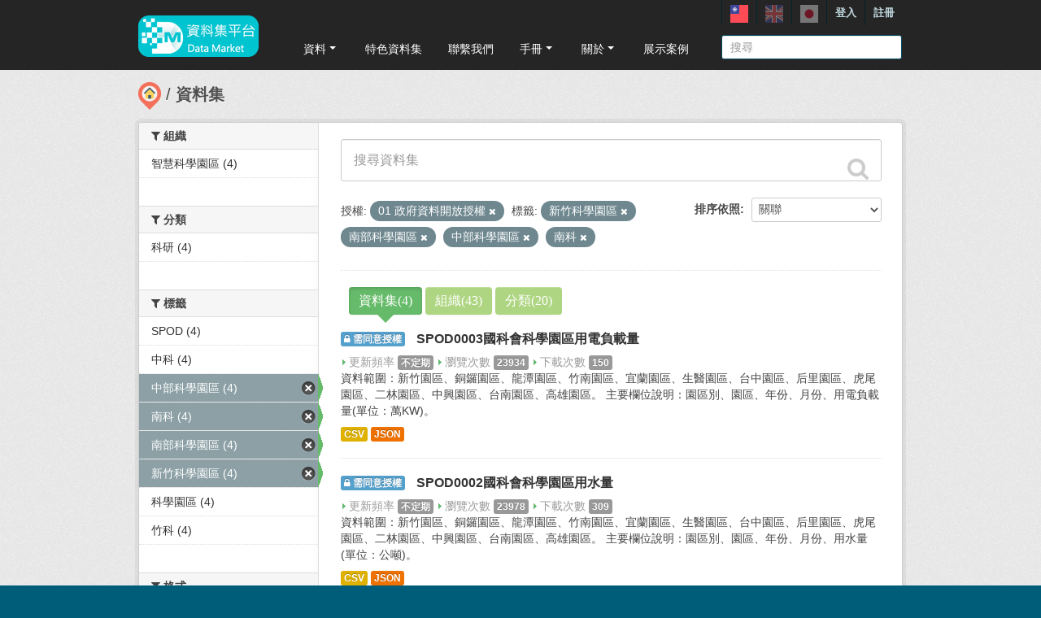

--- FILE ---
content_type: text/html; charset=utf-8
request_url: https://scidm.nchc.org.tw/dataset?tags=%E6%96%B0%E7%AB%B9%E7%A7%91%E5%AD%B8%E5%9C%92%E5%8D%80&license_id=OGL-TW-1.0&tags=%E5%8D%97%E9%83%A8%E7%A7%91%E5%AD%B8%E5%9C%92%E5%8D%80&tags=%E4%B8%AD%E9%83%A8%E7%A7%91%E5%AD%B8%E5%9C%92%E5%8D%80&tags=%E5%8D%97%E7%A7%91
body_size: 8899
content:
<!DOCTYPE html>
<!--[if IE 7]> <html lang="zh_TW" class="ie ie7"> <![endif]-->
<!--[if IE 8]> <html lang="zh_TW" class="ie ie8"> <![endif]-->
<!--[if IE 9]> <html lang="zh_TW" class="ie9"> <![endif]-->
<!--[if gt IE 8]><!--> <html lang="zh_TW"> <!--<![endif]-->
  <head>
    <!--[if lte ie 8]><script type="text/javascript" src="/fanstatic/vendor/:version:2025-09-25T18:11:20.38/html5.min.js"></script><![endif]-->
<link rel="stylesheet" type="text/css" href="/fanstatic/vendor/:version:2025-09-25T18:11:20.38/select2/select2.css" />
<link rel="stylesheet" type="text/css" href="/fanstatic/css/:version:2025-09-25T18:11:10.53/main.min.css" />
<link rel="stylesheet" type="text/css" href="/fanstatic/vendor/:version:2025-09-25T18:11:20.38/font-awesome/css/font-awesome.min.css" />
<link rel="stylesheet" type="text/css" href="/fanstatic/ckanext-harvest/:version:2025-07-03T15:19:12.32/styles/harvest.css" />
<link rel="stylesheet" type="text/css" href="/fanstatic/pages/:version:2019-12-06T21:21:29.29/:bundle:css/medium-editor.css;css/bootstrap.css" />
<link rel="stylesheet" type="text/css" href="/fanstatic/privatedatasets/:version:2024-01-19T10:36:57.78/custom.css" />
<link rel="stylesheet" type="text/css" href="/fanstatic/rating_css/:version:2020-06-03T18:34:17.72/rating.css" />


    <!-- Global site tag (gtag.js) - Google Analytics -->
    <script async src="https://www.googletagmanager.com/gtag/js?id=UA-143517478-1"></script>
    <script>
      window.dataLayer = window.dataLayer || [];
      function gtag(){dataLayer.push(arguments);}
      gtag('js', new Date());

      gtag('config', 'UA-143517478-1');

      // i18n for javascript
      var chart_title = "各分類資料集數量";
      var series_name = "資料集數量";

      var description_null = "說明不得為空";
      var review_success = "審核成功";
      var submit_success = "送出成功";
      var greater_than_zero = "點數應為大於0之整數";
      var name_null = "名稱不得為空";
      var content_null = "內容不得為空";
      var enter_int = "請輸入正整數"

      var buyDesc = "購買: ";
      var earnDesc = "賺取: ";
      var dataset = "資料集";
      var Adjust = "系統管理者調整點數";
      var Apply = "申請點數" + "通過";
      var NotApply = "申請點數" + "不通過";

      var Regular = "定期更新";
      var Irregular = "不定期更新";
      var Payable = "需付費";
      var Private = "需申請審核";
      var NeedAgree = "需同意授權";
    </script>

    <meta charset="utf-8" />
      <meta name="generator" content="ckan 2.7.6" />
      <meta name="viewport" content="width=device-width, initial-scale=1.0">
    <title>資料集 - 國網中心資料集平台</title>

    
    
    <link rel="shortcut icon" href="/base/images/most.ico" />
    

    <!--[if IE]>
    <script src="/classList.min.js"></script>
    <![endif]-->

    
    
    
    

    
      
    

    
    



    
      
      
    
    

    <link rel="stylesheet" href="/base/css/GIS_extend.css" />

  </head>

  
  <body data-site-root="https://scidm.nchc.org.tw/" data-locale-root="https://scidm.nchc.org.tw/" >

    
    <div class="hide"><a href="#content">跳至內容</a></div>
  

  
    

  <header class="account-masthead">
    <div class="container container-top">
      
        
          <nav class="account not-authed">
            <ul class="unstyled">
              
              
              <li class="login"><a href="/user/login_by_sso">登入</a></li>
              
                <li class="register"><a href="/user/register">註冊</a></li>
              
              
            </ul>
          </nav>
        
        
        <div class="account">
          <style>
            .lang-header > a > img{
              width: 22px;
              height: 22px;
              opacity: 0.4;
            }
            .lang-header >.active > img{
              opacity: 1;
            }
          </style>
          <ul class="unstyled">
            
            <li class="lang-header">
              <a href="/zh_TW/dataset?tags=%E6%96%B0%E7%AB%B9%E7%A7%91%E5%AD%B8%E5%9C%92%E5%8D%80&amp;license_id=OGL-TW-1.0&amp;tags=%E5%8D%97%E9%83%A8%E7%A7%91%E5%AD%B8%E5%9C%92%E5%8D%80&amp;tags=%E4%B8%AD%E9%83%A8%E7%A7%91%E5%AD%B8%E5%9C%92%E5%8D%80&amp;tags=%E5%8D%97%E7%A7%91" 
              class="active">
                <img src="/nchc/images/lang/zh_TW.svg" alt=""/>
              </a>
            </li>
            <li class="lang-header">
              <a href="/en/dataset?tags=%E6%96%B0%E7%AB%B9%E7%A7%91%E5%AD%B8%E5%9C%92%E5%8D%80&amp;license_id=OGL-TW-1.0&amp;tags=%E5%8D%97%E9%83%A8%E7%A7%91%E5%AD%B8%E5%9C%92%E5%8D%80&amp;tags=%E4%B8%AD%E9%83%A8%E7%A7%91%E5%AD%B8%E5%9C%92%E5%8D%80&amp;tags=%E5%8D%97%E7%A7%91" 
              >
                <img src="/nchc/images/lang/en.svg" alt=""/>
              </a>
            </li>
            <li class="lang-header">
              <a href="/ja/dataset?tags=%E6%96%B0%E7%AB%B9%E7%A7%91%E5%AD%B8%E5%9C%92%E5%8D%80&amp;license_id=OGL-TW-1.0&amp;tags=%E5%8D%97%E9%83%A8%E7%A7%91%E5%AD%B8%E5%9C%92%E5%8D%80&amp;tags=%E4%B8%AD%E9%83%A8%E7%A7%91%E5%AD%B8%E5%9C%92%E5%8D%80&amp;tags=%E5%8D%97%E7%A7%91" 
              >
                <img src="/nchc/images/lang/ja.svg" alt=""/>
              </a>
            </li>
          </ul>
        </div>
      
    </div>
  </header>

<header class="navbar navbar-static-top masthead">
  
    
  
  <div class="container container-maimenu">
    <button data-target=".nav-collapse" data-toggle="collapse" class="btn btn-navbar" type="button">
      <span class="fa-bar"></span>
      <span class="fa-bar"></span>
      <span class="fa-bar"></span>
    </button>
    
    <hgroup class="header-image pull-left">

      
        
          <a class="logo" href="/"><img style="margin-top: -12px;" src="/uploads/admin/2023-08-02-011347.0089962020-01-21-022635.341909logo.s.png" alt="國網中心資料集平台" title="國網中心資料集平台" /></a>
        
      

    </hgroup>

    <div class="nav-collapse collapse">
      
        <nav class="section navigation">
          <ul class="nav nav-pills">
            
              
                
                
                  <li class="dropdown">
                    <a class="dropdown-toggle" href="#" data-toggle="dropdown">
                      資料<span class="gs_caret"></span>
                    </a>
                    <ul class="dropdown-menu">
                      
                        
                          <li><a class="dropdown-item" href="/zh_TW/dataset">資料集</a></li>
                        
                      
                        
                          <li><a class="dropdown-item" href="/zh_TW/organization">組織</a></li>
                        
                      
                        
                          <li><a class="dropdown-item" href="/zh_TW/group">群組</a></li>
                        
                      
                    </ul>
                  </li>
                
              
                
                
                  
                    <li>
                      <a href="/zh_TW/group?group_class=prj">特色資料集</a>
                    </li>
                  
                
              
                
                
                  
                    <li>
                      <a href="/zh_TW/user_contact">聯繫我們</a>
                    </li>
                  
                
              
                
                
                  <li class="dropdown">
                    <a class="dropdown-toggle" href="#" data-toggle="dropdown">
                      手冊<span class="gs_caret"></span>
                    </a>
                    <ul class="dropdown-menu">
                      
                        
                          <li><a class="dropdown-item" href="/zh_TW/pages/gb-001">宣告</a></li>
                        
                      
                        
                          <li><a class="dropdown-item" href="/zh_TW/pages/pg002">使用手冊</a></li>
                        
                      
                        
                          <li><a class="dropdown-item" href="/zh_TW/pages/ds-upload-download">批次上傳下載程式</a></li>
                        
                      
                    </ul>
                  </li>
                
              
                
                
                  <li class="dropdown">
                    <a class="dropdown-toggle" href="#" data-toggle="dropdown">
                      關於<span class="gs_caret"></span>
                    </a>
                    <ul class="dropdown-menu">
                      
                        
                          <li><a class="dropdown-item" href="/zh_TW/pages/nchc-acknowledge">Acknowledge</a></li>
                        
                      
                        
                          <li><a class="dropdown-item" href="/zh_TW/about">關於</a></li>
                        
                      
                    </ul>
                  </li>
                
              
                
                
                  
                    <li>
                      <a href="/zh_TW/showcase">展示案例</a>
                    </li>
                  
                
              
            
          </ul>
        </nav>
        <style>
          .gs_caret {
              display: inline-block;
              margin-left: 0.255em;
              vertical-align: 0.255em;
              content: '';
              border-top: 0.3em solid;
              border-right: 0.3em solid transparent;
              border-bottom: 0;
              border-left: 0.3em solid transparent;
           }
          .dropdown-toggle:after {
              display: inline-block;
              content: '';
          }
          .navbar .nav > li > .dropdown-menu:before {
              border-bottom: none;
          }
          .navbar .nav > li > .dropdown-menu:after {
              border-bottom: none;
          }
        </style>
      

      
        <form class="section site-search simple-input" action="/dataset" method="get">
          <div class="field">
            <label for="field-sitewide-search">搜尋資料集</label>
            <input id="field-sitewide-search" type="text" name="q" placeholder="搜尋" />
            <button class="btn-search" type="submit"><i class="icon-search"></i></button>
          </div>
        </form>
      

    </div>
  </div>
</header>

  
    <div role="main">
      <div id="content" class="container">
        
          
            <div class="flash-messages">
              
                
              
            </div>
          

          
            <div class="toolbar">
              
                
                  <ol class="breadcrumb">
                    
<li class="home"><a href="/"><img src="/base/images/scidm-breadcrumb.png" alt="圖片說明"><span> 首頁</span></a></li>
                    
  <li class="active"><a href="/dataset">資料集</a></li>

                  </ol>
                
              
            </div>
          

          <div class="row wrapper">

            
            
            

            
              <div class="primary span9">
                
                
                  <article class="module">
                    
                    <div class="module-content">
                      
                      
  
    
    
    







<form id="dataset-search-form" class="search-form" method="get" data-module="select-switch">

  
    <div class="search-input control-group search-giant">
      <input type="text" class="search" name="q" value="" autocomplete="off" placeholder="搜尋資料集">
      
      <button type="submit" value="search">
        <i class="fa fa-search"></i>
        <span>確定</span>
      </button>
      
    </div>
  

  
    <span>
  
  

  
    
      
  <input type="hidden" name="tags" value="新竹科學園區" />

    
  
    
      
  <input type="hidden" name="license_id" value="OGL-TW-1.0" />

    
  
    
      
  <input type="hidden" name="tags" value="南部科學園區" />

    
  
    
      
  <input type="hidden" name="tags" value="中部科學園區" />

    
  
    
      
  <input type="hidden" name="tags" value="南科" />

    
  
</span>
  
  <div id="sorting">
    
      
        <div class="form-select control-group control-order-by">
          <label for="field-order-by">排序依照</label>
          <select id="field-order-by" name="sort">
            
              
                <option value="score desc, metadata_modified desc" selected="selected">關聯</option>
              
            
              
                <option value="title_string asc">根據名稱遞增排序</option>
              
            
              
                <option value="title_string desc">根據名稱遞減排序</option>
              
            
              
                <option value="metadata_modified desc">最後修改</option>
              
            
              
            
              
                <option value="hot_view desc">熱門瀏覽</option>
              
            
              
                <option value="hot_download desc">熱門下載</option>
              
            
          </select>
          
          <button class="btn js-hide" type="submit">前往</button>
          
        </div>
      
    
  </div>
  
    
      
    
  

  
    
      <p class="filter-list">
        
          
          <span class="facet">授權:</span>
          
            <span class="filtered pill">01 政府資料開放授權
              <a href="/dataset?tags=%E6%96%B0%E7%AB%B9%E7%A7%91%E5%AD%B8%E5%9C%92%E5%8D%80&amp;tags=%E5%8D%97%E9%83%A8%E7%A7%91%E5%AD%B8%E5%9C%92%E5%8D%80&amp;tags=%E4%B8%AD%E9%83%A8%E7%A7%91%E5%AD%B8%E5%9C%92%E5%8D%80&amp;tags=%E5%8D%97%E7%A7%91" class="remove" title="移除"><i class="fa fa-times"></i></a>
            </span>
          
        
          
          <span class="facet">標籤:</span>
          
            <span class="filtered pill">新竹科學園區
              <a href="/dataset?license_id=OGL-TW-1.0&amp;tags=%E5%8D%97%E9%83%A8%E7%A7%91%E5%AD%B8%E5%9C%92%E5%8D%80&amp;tags=%E4%B8%AD%E9%83%A8%E7%A7%91%E5%AD%B8%E5%9C%92%E5%8D%80&amp;tags=%E5%8D%97%E7%A7%91" class="remove" title="移除"><i class="fa fa-times"></i></a>
            </span>
          
            <span class="filtered pill">南部科學園區
              <a href="/dataset?tags=%E6%96%B0%E7%AB%B9%E7%A7%91%E5%AD%B8%E5%9C%92%E5%8D%80&amp;license_id=OGL-TW-1.0&amp;tags=%E4%B8%AD%E9%83%A8%E7%A7%91%E5%AD%B8%E5%9C%92%E5%8D%80&amp;tags=%E5%8D%97%E7%A7%91" class="remove" title="移除"><i class="fa fa-times"></i></a>
            </span>
          
            <span class="filtered pill">中部科學園區
              <a href="/dataset?tags=%E6%96%B0%E7%AB%B9%E7%A7%91%E5%AD%B8%E5%9C%92%E5%8D%80&amp;license_id=OGL-TW-1.0&amp;tags=%E5%8D%97%E9%83%A8%E7%A7%91%E5%AD%B8%E5%9C%92%E5%8D%80&amp;tags=%E5%8D%97%E7%A7%91" class="remove" title="移除"><i class="fa fa-times"></i></a>
            </span>
          
            <span class="filtered pill">南科
              <a href="/dataset?tags=%E6%96%B0%E7%AB%B9%E7%A7%91%E5%AD%B8%E5%9C%92%E5%8D%80&amp;license_id=OGL-TW-1.0&amp;tags=%E5%8D%97%E9%83%A8%E7%A7%91%E5%AD%B8%E5%9C%92%E5%8D%80&amp;tags=%E4%B8%AD%E9%83%A8%E7%A7%91%E5%AD%B8%E5%9C%92%E5%8D%80" class="remove" title="移除"><i class="fa fa-times"></i></a>
            </span>
          
        
      </p>
      <a class="show-filters btn">篩選結果</a>
    
  

</form>




  
  
  
    <div class="module-content">
      <div class="controls controls-row">
        
        <button class="btn btn-default btn-chartTab summary-type active"
                type="button" data-type="pkg_list" onclick="show_pkg_list()">資料集(4)</button>
        <button class="btn btn-default btn-chartTab summary-type "
                type="button" data-type="org_list" onclick="show_org_list();">組織(43)</button>
        <button class="btn btn-default btn-chartTab summary-type "
                type="button" data-type="group_list" onclick="show_group_list();">分類(20)</button>
        <input type="hidden" name="summary-type" id="summary-type" value="pkg_list">
      </div>
    </div>
    <div id="pkg_list">
      

  
    <ul class="dataset-list unstyled">
    	
	      
	        










  <li class="dataset-item">
    
      <div class="dataset-content">
        
  
          <h3 class="dataset-heading">
            
  
    
      <span class="dataset-private label label-acquired">
          <i class="fa fa-lock"></i>
          需同意授權
      </span>
    
  
  

            
              <a href="/dataset/nstc_science_parks_electricity">SPOD0003國科會科學園區用電負載量</a>
            
            
              
              
            
          </h3>
        

  

  <span class="paidTxt">更新頻率</span>
  <span class="label label-Green" title="">不定期</span>

  

        
          <span class="paidTxt">瀏覽次數</span>
          <span class="label">23934</span>

          <span class="paidTxt">下載次數</span>
          <span class="label">150</span>

          
        
        
          
            <div class="dataset-text">資料範圍：新竹園區、銅鑼園區、龍潭園區、竹南園區、宜蘭園區、生醫園區、台中園區、后里園區、虎尾園區、二林園區、中興園區、台南園區、高雄園區。
主要欄位說明：園區別、園區、年份、月份、用電負載量(單位：萬KW)。</div>
          
        
      </div>
      
        
          
            <ul class="dataset-resources unstyled">
              
                
                <li>
                  <a href="/dataset/nstc_science_parks_electricity" class="label" data-format="csv">CSV</a>
                </li>
                
                <li>
                  <a href="/dataset/nstc_science_parks_electricity" class="label" data-format="json">JSON</a>
                </li>
                
              
            </ul>
          
        
      
    
  </li>

	      
	        










  <li class="dataset-item">
    
      <div class="dataset-content">
        
  
          <h3 class="dataset-heading">
            
  
    
      <span class="dataset-private label label-acquired">
          <i class="fa fa-lock"></i>
          需同意授權
      </span>
    
  
  

            
              <a href="/dataset/nstc_science-parks_water_consumption">SPOD0002國科會科學園區用水量</a>
            
            
              
              
            
          </h3>
        

  

  <span class="paidTxt">更新頻率</span>
  <span class="label label-Green" title="">不定期</span>

  

        
          <span class="paidTxt">瀏覽次數</span>
          <span class="label">23978</span>

          <span class="paidTxt">下載次數</span>
          <span class="label">309</span>

          
        
        
          
            <div class="dataset-text">資料範圍：新竹園區、銅鑼園區、龍潭園區、竹南園區、宜蘭園區、生醫園區、台中園區、后里園區、虎尾園區、二林園區、中興園區、台南園區、高雄園區。
主要欄位說明：園區別、園區、年份、月份、用水量(單位：公噸)。</div>
          
        
      </div>
      
        
          
            <ul class="dataset-resources unstyled">
              
                
                <li>
                  <a href="/dataset/nstc_science-parks_water_consumption" class="label" data-format="csv">CSV</a>
                </li>
                
                <li>
                  <a href="/dataset/nstc_science-parks_water_consumption" class="label" data-format="json">JSON</a>
                </li>
                
              
            </ul>
          
        
      
    
  </li>

	      
	        










  <li class="dataset-item">
    
      <div class="dataset-content">
        
  
          <h3 class="dataset-heading">
            
  
    
      <span class="dataset-private label label-acquired">
          <i class="fa fa-lock"></i>
          需同意授權
      </span>
    
  
  

            
              <a href="/dataset/most_science-parks_water-storage-capacity">SPOD0001國科會科學園區水庫蓄水量</a>
            
            
              
              
            
          </h3>
        

  

  <span class="paidTxt">更新頻率</span>
  <span class="label label-Green" title="">不定期</span>

  

        
          <span class="paidTxt">瀏覽次數</span>
          <span class="label">23486</span>

          <span class="paidTxt">下載次數</span>
          <span class="label">167</span>

          
        
        
          
            <div class="dataset-text">資料範圍：新竹園區、銅鑼園區、龍潭園區、竹南園區、宜蘭園區、生醫園區、台中園區、后里園區、虎尾園區、二林園區、中興園區、台南園區、高雄園區。
主要欄位說明：園區別、水庫名稱、年份、月份、水庫滿水量(單位：萬噸)、有效蓄水量(單位：萬噸)、蓄水量百分比。</div>
          
        
      </div>
      
        
          
            <ul class="dataset-resources unstyled">
              
                
                <li>
                  <a href="/dataset/most_science-parks_water-storage-capacity" class="label" data-format="csv">CSV</a>
                </li>
                
                <li>
                  <a href="/dataset/most_science-parks_water-storage-capacity" class="label" data-format="json">JSON</a>
                </li>
                
              
            </ul>
          
        
      
    
  </li>

	      
	        










  <li class="dataset-item">
    
      <div class="dataset-content">
        
  
          <h3 class="dataset-heading">
            
  
    
      <span class="dataset-private label label-acquired">
          <i class="fa fa-lock"></i>
          需同意授權
      </span>
    
  
  

            
              <a href="/dataset/nstc_science-parks_sewage-treatment-capacity">SPOD0004國科會科學園區污水處理量</a>
            
            
              
              
            
          </h3>
        

  

  <span class="paidTxt">更新頻率</span>
  <span class="label label-Green" title="">不定期</span>

  

        
          <span class="paidTxt">瀏覽次數</span>
          <span class="label">22978</span>

          <span class="paidTxt">下載次數</span>
          <span class="label">122</span>

          
        
        
          
            <div class="dataset-text">資料範圍：新竹園區、銅鑼園區、龍潭園區、竹南園區、宜蘭園區、生醫園區、台中園區、后里園區、虎尾園區、二林園區、中興園區、台南園區、高雄園區。
主要欄位說明：園區別、園區、年份、月份、污水處理量(單位：公噸)。</div>
          
        
      </div>
      
        
          
            <ul class="dataset-resources unstyled">
              
                
                <li>
                  <a href="/dataset/nstc_science-parks_sewage-treatment-capacity" class="label" data-format="csv">CSV</a>
                </li>
                
                <li>
                  <a href="/dataset/nstc_science-parks_sewage-treatment-capacity" class="label" data-format="json">JSON</a>
                </li>
                
              
            </ul>
          
        
      
    
  </li>

	      
	    
    </ul>
  

      
    </div>
    <ul id="org_list" class="dataset-list unstyled" hidden>
      
        <li class="dataset-item">
          <div class="dataset-content">
            <h3 class="dataset-heading">
              <a href="/organization/floss-community-auto-public">FLOSS 與開放社群</a>
            </h3>
          </div>
        </li>
      
        <li class="dataset-item">
          <div class="dataset-content">
            <h3 class="dataset-heading">
              <a href="/organization/nchc-scientific_info">NCHC - SCI INFO</a>
            </h3>
          </div>
        </li>
      
        <li class="dataset-item">
          <div class="dataset-content">
            <h3 class="dataset-heading">
              <a href="/organization/nchc-clean-data">NCHC-國網洞見（整合開放資料）</a>
            </h3>
          </div>
        </li>
      
        <li class="dataset-item">
          <div class="dataset-content">
            <h3 class="dataset-heading">
              <a href="/organization/nchc-sciexplore">NCHC-探究競賽</a>
            </h3>
          </div>
        </li>
      
        <li class="dataset-item">
          <div class="dataset-content">
            <h3 class="dataset-heading">
              <a href="/organization/nchc-intelligent-inspection">NCHC-智慧檢測</a>
            </h3>
          </div>
        </li>
      
        <li class="dataset-item">
          <div class="dataset-content">
            <h3 class="dataset-heading">
              <a href="/organization/nchclife">NCHC-智慧生活</a>
            </h3>
          </div>
        </li>
      
        <li class="dataset-item">
          <div class="dataset-content">
            <h3 class="dataset-heading">
              <a href="/organization/nchcbio">NCHC-智慧生醫</a>
            </h3>
          </div>
        </li>
      
        <li class="dataset-item">
          <div class="dataset-content">
            <h3 class="dataset-heading">
              <a href="/organization/nchcmanufacturing">NCHC-智慧製造</a>
            </h3>
          </div>
        </li>
      
        <li class="dataset-item">
          <div class="dataset-content">
            <h3 class="dataset-heading">
              <a href="/organization/nchcdr">NCHC-環境災防</a>
            </h3>
          </div>
        </li>
      
        <li class="dataset-item">
          <div class="dataset-content">
            <h3 class="dataset-heading">
              <a href="/organization/aidm">NCHC-資料服務專區</a>
            </h3>
          </div>
        </li>
      
        <li class="dataset-item">
          <div class="dataset-content">
            <h3 class="dataset-heading">
              <a href="/organization/nchc_restricted">NCHC研究專區</a>
            </h3>
          </div>
        </li>
      
        <li class="dataset-item">
          <div class="dataset-content">
            <h3 class="dataset-heading">
              <a href="/organization/nchc-open-data-cude">Open Data Cube</a>
            </h3>
          </div>
        </li>
      
        <li class="dataset-item">
          <div class="dataset-content">
            <h3 class="dataset-heading">
              <a href="/organization/sinicaedutw">中央研究院相關之資料集</a>
            </h3>
          </div>
        </li>
      
        <li class="dataset-item">
          <div class="dataset-content">
            <h3 class="dataset-heading">
              <a href="/organization/mi-csmu">中山醫學大學</a>
            </h3>
          </div>
        </li>
      
        <li class="dataset-item">
          <div class="dataset-content">
            <h3 class="dataset-heading">
              <a href="/organization/isal-iis-sinicatw">中研院資訊所 智慧型代理人系統實驗室</a>
            </h3>
          </div>
        </li>
      
        <li class="dataset-item">
          <div class="dataset-content">
            <h3 class="dataset-heading">
              <a href="/organization/ace-nchu">中興大學循環經濟研究學院</a>
            </h3>
          </div>
        </li>
      
        <li class="dataset-item">
          <div class="dataset-content">
            <h3 class="dataset-heading">
              <a href="/organization/aclclp_tw">中華民國計算語言學學會（ACLCLP）</a>
            </h3>
          </div>
        </li>
      
        <li class="dataset-item">
          <div class="dataset-content">
            <h3 class="dataset-heading">
              <a href="/organization/eecs-stust-edu">南臺科大電子工程學系</a>
            </h3>
          </div>
        </li>
      
        <li class="dataset-item">
          <div class="dataset-content">
            <h3 class="dataset-heading">
              <a href="/organization/bikm-im-ntu">台大資管-商業智慧與知識管理研究群</a>
            </h3>
          </div>
        </li>
      
        <li class="dataset-item">
          <div class="dataset-content">
            <h3 class="dataset-heading">
              <a href="/organization/twhmp_nchc">台灣人體微生物相團隊</a>
            </h3>
          </div>
        </li>
      
        <li class="dataset-item">
          <div class="dataset-content">
            <h3 class="dataset-heading">
              <a href="/organization/tasa">國家太空中心Taiwan Space Agency (TASA)</a>
            </h3>
          </div>
        </li>
      
        <li class="dataset-item">
          <div class="dataset-content">
            <h3 class="dataset-heading">
              <a href="/organization/ncdr-gov-tw">國家災害防救科技中心(National Science and Technology Center for Disaster Reduction, NCDR)</a>
            </h3>
          </div>
        </li>
      
        <li class="dataset-item">
          <div class="dataset-content">
            <h3 class="dataset-heading">
              <a href="/organization/nstc-upload">國科會</a>
            </h3>
          </div>
        </li>
      
        <li class="dataset-item">
          <div class="dataset-content">
            <h3 class="dataset-heading">
              <a href="/organization/nchu-open-ai-smarter-platform">國立中興大學大數據中心</a>
            </h3>
          </div>
        </li>
      
        <li class="dataset-item">
          <div class="dataset-content">
            <h3 class="dataset-heading">
              <a href="/organization/geomatics-ncku-edu-tw">國立成功大學測量及空間資訊學系(AI CUP 2022農地作物現況調查影像辨識競賽-秋季賽)</a>
            </h3>
          </div>
        </li>
      
        <li class="dataset-item">
          <div class="dataset-content">
            <h3 class="dataset-heading">
              <a href="/organization/upl_nqu_edu_tw">國立金門大學多元遙測與空間資訊研究室</a>
            </h3>
          </div>
        </li>
      
        <li class="dataset-item">
          <div class="dataset-content">
            <h3 class="dataset-heading">
              <a href="/organization/cvrc-nctu-edu-tw">國立陽明交通大學 電腦視覺研發中心</a>
            </h3>
          </div>
        </li>
      
        <li class="dataset-item">
          <div class="dataset-content">
            <h3 class="dataset-heading">
              <a href="/organization/nycu-dilab">國立陽明交通大學_資料智慧實驗室</a>
            </h3>
          </div>
        </li>
      
        <li class="dataset-item">
          <div class="dataset-content">
            <h3 class="dataset-heading">
              <a href="/organization/ncku_orchid">成功大學蘭花基因大數據團隊</a>
            </h3>
          </div>
        </li>
      
        <li class="dataset-item">
          <div class="dataset-content">
            <h3 class="dataset-heading">
              <a href="/organization/hsinchu_police">新竹市警察局 (Hsinchu City Police Bureau)</a>
            </h3>
          </div>
        </li>
      
        <li class="dataset-item">
          <div class="dataset-content">
            <h3 class="dataset-heading">
              <a href="/organization/i-scipark">智慧科學園區</a>
            </h3>
          </div>
        </li>
      
        <li class="dataset-item">
          <div class="dataset-content">
            <h3 class="dataset-heading">
              <a href="/organization/maker-wisdom-com-tw">智觀文創 Maker Wisdom</a>
            </h3>
          </div>
        </li>
      
        <li class="dataset-item">
          <div class="dataset-content">
            <h3 class="dataset-heading">
              <a href="/organization/civiliot">民生公共物聯網</a>
            </h3>
          </div>
        </li>
      
        <li class="dataset-item">
          <div class="dataset-content">
            <h3 class="dataset-heading">
              <a href="/organization/ntou-ai">氣候變遷下海洋探測與生態調查技術開發與應用</a>
            </h3>
          </div>
        </li>
      
        <li class="dataset-item">
          <div class="dataset-content">
            <h3 class="dataset-heading">
              <a href="/organization/nstc-ai-for-climate-change_2022">湍-中央 NSTC-AI (for Climate Change)</a>
            </h3>
          </div>
        </li>
      
        <li class="dataset-item">
          <div class="dataset-content">
            <h3 class="dataset-heading">
              <a href="/organization/narl-stpi">科技政策研究與資訊中心</a>
            </h3>
          </div>
        </li>
      
        <li class="dataset-item">
          <div class="dataset-content">
            <h3 class="dataset-heading">
              <a href="/organization/ntu_airobo">臺大人工智慧與機器人研究中心</a>
            </h3>
          </div>
        </li>
      
        <li class="dataset-item">
          <div class="dataset-content">
            <h3 class="dataset-heading">
              <a href="/organization/taiwancarlab-narlabs">臺灣智駕測試實驗室 </a>
            </h3>
          </div>
        </li>
      
        <li class="dataset-item">
          <div class="dataset-content">
            <h3 class="dataset-heading">
              <a href="/organization/cdc-mohw-gov-tw">衛生福利部疾病管制署</a>
            </h3>
          </div>
        </li>
      
        <li class="dataset-item">
          <div class="dataset-content">
            <h3 class="dataset-heading">
              <a href="/organization/datamarket">資料平台計劃專區</a>
            </h3>
          </div>
        </li>
      
        <li class="dataset-item">
          <div class="dataset-content">
            <h3 class="dataset-heading">
              <a href="/organization/information-security-open-data">資訊安全開放資料平台</a>
            </h3>
          </div>
        </li>
      
        <li class="dataset-item">
          <div class="dataset-content">
            <h3 class="dataset-heading">
              <a href="/organization/fcu">逢甲大學地理資訊系統研究中心</a>
            </h3>
          </div>
        </li>
      
        <li class="dataset-item">
          <div class="dataset-content">
            <h3 class="dataset-heading">
              <a href="/organization/open-ai-pathology">開放式人工智慧病理小組</a>
            </h3>
          </div>
        </li>
      
    </ul>
    <ul id="group_list" class="dataset-list unstyled" hidden>
      
        <li class="dataset-item">
          <div class="dataset-content">
            <h3 class="dataset-heading">
              <a href="/group/2022-ai-cup">2022 AI-CUP 秋季賽</a>
            </h3>
          </div>
        </li>
      
        <li class="dataset-item">
          <div class="dataset-content">
            <h3 class="dataset-heading">
              <a href="/group/proj-ai-market">AI-Market Project</a>
            </h3>
          </div>
        </li>
      
        <li class="dataset-item">
          <div class="dataset-content">
            <h3 class="dataset-heading">
              <a href="/group/tcar-cargo">CARGo智駕運行資料集</a>
            </h3>
          </div>
        </li>
      
        <li class="dataset-item">
          <div class="dataset-content">
            <h3 class="dataset-heading">
              <a href="/group/sp-covid-19">COVID-19(新冠疫情特區)</a>
            </h3>
          </div>
        </li>
      
        <li class="dataset-item">
          <div class="dataset-content">
            <h3 class="dataset-heading">
              <a href="/group/traffic">交通</a>
            </h3>
          </div>
        </li>
      
        <li class="dataset-item">
          <div class="dataset-content">
            <h3 class="dataset-heading">
              <a href="/group/proj_twhmp">台灣人體微生物相</a>
            </h3>
          </div>
        </li>
      
        <li class="dataset-item">
          <div class="dataset-content">
            <h3 class="dataset-heading">
              <a href="/group/sp-satellite-image">國土航衛影像</a>
            </h3>
          </div>
        </li>
      
        <li class="dataset-item">
          <div class="dataset-content">
            <h3 class="dataset-heading">
              <a href="/group/nstc-ai-project-2022">國科會 AI 主題研究計畫</a>
            </h3>
          </div>
        </li>
      
        <li class="dataset-item">
          <div class="dataset-content">
            <h3 class="dataset-heading">
              <a href="/group/sp-environment">大氣環科與科技災防</a>
            </h3>
          </div>
        </li>
      
        <li class="dataset-item">
          <div class="dataset-content">
            <h3 class="dataset-heading">
              <a href="/group/sp-mnist">手寫與影像辨識</a>
            </h3>
          </div>
        </li>
      
        <li class="dataset-item">
          <div class="dataset-content">
            <h3 class="dataset-heading">
              <a href="/group/publicinformation">政府治理</a>
            </h3>
          </div>
        </li>
      
        <li class="dataset-item">
          <div class="dataset-content">
            <h3 class="dataset-heading">
              <a href="/group/pwa_wae">氣象分析/天氣自動化工程</a>
            </h3>
          </div>
        </li>
      
        <li class="dataset-item">
          <div class="dataset-content">
            <h3 class="dataset-heading">
              <a href="/group/environment">環境</a>
            </h3>
          </div>
        </li>
      
        <li class="dataset-item">
          <div class="dataset-content">
            <h3 class="dataset-heading">
              <a href="/group/life">生活</a>
            </h3>
          </div>
        </li>
      
        <li class="dataset-item">
          <div class="dataset-content">
            <h3 class="dataset-heading">
              <a href="/group/research">科研</a>
            </h3>
          </div>
        </li>
      
        <li class="dataset-item">
          <div class="dataset-content">
            <h3 class="dataset-heading">
              <a href="/group/sp-audio">語辭語音語料</a>
            </h3>
          </div>
        </li>
      
        <li class="dataset-item">
          <div class="dataset-content">
            <h3 class="dataset-heading">
              <a href="/group/voice">語音</a>
            </h3>
          </div>
        </li>
      
        <li class="dataset-item">
          <div class="dataset-content">
            <h3 class="dataset-heading">
              <a href="/group/information-security">資訊安全</a>
            </h3>
          </div>
        </li>
      
        <li class="dataset-item">
          <div class="dataset-content">
            <h3 class="dataset-heading">
              <a href="/group/medical">醫療</a>
            </h3>
          </div>
        </li>
      
        <li class="dataset-item">
          <div class="dataset-content">
            <h3 class="dataset-heading">
              <a href="/group/sp-medical">醫療影像</a>
            </h3>
          </div>
        </li>
      
    </ul>
  

  
  <section class="module">
    <div class="module-content">
      
      <small>
        
        
        
          您也可以使用<a href="/showcases?ver=%2F3">API (應用程式介面)</a> (see <a href="http://docs.ckan.org/en/2.7/api/">API 文件</a>)註冊。
      </small>
      
    </div>
  </section>
  

                    </div>
                  </article>
                
              </div>
            

            
              <aside class="secondary span3">
                
                
<div class="filters">
  <div>
    
      

  
  
    
      
      
        <section class="module module-narrow module-shallow">
          
            <h2 class="module-heading">
              <i class="fa fa-medium fa-filter"></i>
              
              組織
            </h2>
          
          
            
            
              <nav>
                <ul class="unstyled nav nav-simple nav-facet">
                  
                    
                    
                    
                    
                      <li class="nav-item">
                        <a href="/dataset?tags=%E4%B8%AD%E9%83%A8%E7%A7%91%E5%AD%B8%E5%9C%92%E5%8D%80&amp;organization=i-scipark&amp;tags=%E6%96%B0%E7%AB%B9%E7%A7%91%E5%AD%B8%E5%9C%92%E5%8D%80&amp;license_id=OGL-TW-1.0&amp;tags=%E5%8D%97%E7%A7%91&amp;tags=%E5%8D%97%E9%83%A8%E7%A7%91%E5%AD%B8%E5%9C%92%E5%8D%80" title="">
                          <span>智慧科學園區 (4)</span>
                        </a>
                      </li>
                  
                </ul>
              </nav>

              <p class="module-footer">
                
                  
                
              </p>
            
            
          
        </section>
      
    
  

    
      

  
  
    
      
      
        <section class="module module-narrow module-shallow">
          
            <h2 class="module-heading">
              <i class="fa fa-medium fa-filter"></i>
              
              分類
            </h2>
          
          
            
            
              <nav>
                <ul class="unstyled nav nav-simple nav-facet">
                  
                    
                    
                    
                    
                      <li class="nav-item">
                        <a href="/dataset?tags=%E4%B8%AD%E9%83%A8%E7%A7%91%E5%AD%B8%E5%9C%92%E5%8D%80&amp;groups=research&amp;tags=%E6%96%B0%E7%AB%B9%E7%A7%91%E5%AD%B8%E5%9C%92%E5%8D%80&amp;license_id=OGL-TW-1.0&amp;tags=%E5%8D%97%E7%A7%91&amp;tags=%E5%8D%97%E9%83%A8%E7%A7%91%E5%AD%B8%E5%9C%92%E5%8D%80" title="">
                          <span>科研 (4)</span>
                        </a>
                      </li>
                  
                </ul>
              </nav>

              <p class="module-footer">
                
                  
                
              </p>
            
            
          
        </section>
      
    
  

    
      

  
  
    
      
      
        <section class="module module-narrow module-shallow">
          
            <h2 class="module-heading">
              <i class="fa fa-medium fa-filter"></i>
              
              標籤
            </h2>
          
          
            
            
              <nav>
                <ul class="unstyled nav nav-simple nav-facet">
                  
                    
                    
                    
                    
                      <li class="nav-item">
                        <a href="/dataset?tags=%E4%B8%AD%E9%83%A8%E7%A7%91%E5%AD%B8%E5%9C%92%E5%8D%80&amp;tags=SPOD&amp;tags=%E6%96%B0%E7%AB%B9%E7%A7%91%E5%AD%B8%E5%9C%92%E5%8D%80&amp;license_id=OGL-TW-1.0&amp;tags=%E5%8D%97%E7%A7%91&amp;tags=%E5%8D%97%E9%83%A8%E7%A7%91%E5%AD%B8%E5%9C%92%E5%8D%80" title="">
                          <span>SPOD (4)</span>
                        </a>
                      </li>
                  
                    
                    
                    
                    
                      <li class="nav-item">
                        <a href="/dataset?tags=%E4%B8%AD%E9%83%A8%E7%A7%91%E5%AD%B8%E5%9C%92%E5%8D%80&amp;tags=%E4%B8%AD%E7%A7%91&amp;tags=%E6%96%B0%E7%AB%B9%E7%A7%91%E5%AD%B8%E5%9C%92%E5%8D%80&amp;license_id=OGL-TW-1.0&amp;tags=%E5%8D%97%E7%A7%91&amp;tags=%E5%8D%97%E9%83%A8%E7%A7%91%E5%AD%B8%E5%9C%92%E5%8D%80" title="">
                          <span>中科 (4)</span>
                        </a>
                      </li>
                  
                    
                    
                    
                    
                      <li class="nav-item active">
                        <a href="/dataset?tags=%E6%96%B0%E7%AB%B9%E7%A7%91%E5%AD%B8%E5%9C%92%E5%8D%80&amp;license_id=OGL-TW-1.0&amp;tags=%E5%8D%97%E9%83%A8%E7%A7%91%E5%AD%B8%E5%9C%92%E5%8D%80&amp;tags=%E5%8D%97%E7%A7%91" title="">
                          <span>中部科學園區 (4)</span>
                        </a>
                      </li>
                  
                    
                    
                    
                    
                      <li class="nav-item active">
                        <a href="/dataset?tags=%E6%96%B0%E7%AB%B9%E7%A7%91%E5%AD%B8%E5%9C%92%E5%8D%80&amp;license_id=OGL-TW-1.0&amp;tags=%E5%8D%97%E9%83%A8%E7%A7%91%E5%AD%B8%E5%9C%92%E5%8D%80&amp;tags=%E4%B8%AD%E9%83%A8%E7%A7%91%E5%AD%B8%E5%9C%92%E5%8D%80" title="">
                          <span>南科 (4)</span>
                        </a>
                      </li>
                  
                    
                    
                    
                    
                      <li class="nav-item active">
                        <a href="/dataset?tags=%E6%96%B0%E7%AB%B9%E7%A7%91%E5%AD%B8%E5%9C%92%E5%8D%80&amp;license_id=OGL-TW-1.0&amp;tags=%E4%B8%AD%E9%83%A8%E7%A7%91%E5%AD%B8%E5%9C%92%E5%8D%80&amp;tags=%E5%8D%97%E7%A7%91" title="">
                          <span>南部科學園區 (4)</span>
                        </a>
                      </li>
                  
                    
                    
                    
                    
                      <li class="nav-item active">
                        <a href="/dataset?license_id=OGL-TW-1.0&amp;tags=%E5%8D%97%E9%83%A8%E7%A7%91%E5%AD%B8%E5%9C%92%E5%8D%80&amp;tags=%E4%B8%AD%E9%83%A8%E7%A7%91%E5%AD%B8%E5%9C%92%E5%8D%80&amp;tags=%E5%8D%97%E7%A7%91" title="">
                          <span>新竹科學園區 (4)</span>
                        </a>
                      </li>
                  
                    
                    
                    
                    
                      <li class="nav-item">
                        <a href="/dataset?tags=%E4%B8%AD%E9%83%A8%E7%A7%91%E5%AD%B8%E5%9C%92%E5%8D%80&amp;tags=%E6%96%B0%E7%AB%B9%E7%A7%91%E5%AD%B8%E5%9C%92%E5%8D%80&amp;tags=%E7%A7%91%E5%AD%B8%E5%9C%92%E5%8D%80&amp;license_id=OGL-TW-1.0&amp;tags=%E5%8D%97%E7%A7%91&amp;tags=%E5%8D%97%E9%83%A8%E7%A7%91%E5%AD%B8%E5%9C%92%E5%8D%80" title="">
                          <span>科學園區 (4)</span>
                        </a>
                      </li>
                  
                    
                    
                    
                    
                      <li class="nav-item">
                        <a href="/dataset?tags=%E4%B8%AD%E9%83%A8%E7%A7%91%E5%AD%B8%E5%9C%92%E5%8D%80&amp;tags=%E7%AB%B9%E7%A7%91&amp;tags=%E6%96%B0%E7%AB%B9%E7%A7%91%E5%AD%B8%E5%9C%92%E5%8D%80&amp;license_id=OGL-TW-1.0&amp;tags=%E5%8D%97%E7%A7%91&amp;tags=%E5%8D%97%E9%83%A8%E7%A7%91%E5%AD%B8%E5%9C%92%E5%8D%80" title="">
                          <span>竹科 (4)</span>
                        </a>
                      </li>
                  
                </ul>
              </nav>

              <p class="module-footer">
                
                  
                
              </p>
            
            
          
        </section>
      
    
  

    
      

  
  
    
      
      
        <section class="module module-narrow module-shallow">
          
            <h2 class="module-heading">
              <i class="fa fa-medium fa-filter"></i>
              
              格式
            </h2>
          
          
            
            
              <nav>
                <ul class="unstyled nav nav-simple nav-facet">
                  
                    
                    
                    
                    
                      <li class="nav-item">
                        <a href="/dataset?tags=%E4%B8%AD%E9%83%A8%E7%A7%91%E5%AD%B8%E5%9C%92%E5%8D%80&amp;res_format=CSV&amp;tags=%E6%96%B0%E7%AB%B9%E7%A7%91%E5%AD%B8%E5%9C%92%E5%8D%80&amp;license_id=OGL-TW-1.0&amp;tags=%E5%8D%97%E7%A7%91&amp;tags=%E5%8D%97%E9%83%A8%E7%A7%91%E5%AD%B8%E5%9C%92%E5%8D%80" title="">
                          <span>CSV (4)</span>
                        </a>
                      </li>
                  
                    
                    
                    
                    
                      <li class="nav-item">
                        <a href="/dataset?tags=%E4%B8%AD%E9%83%A8%E7%A7%91%E5%AD%B8%E5%9C%92%E5%8D%80&amp;tags=%E6%96%B0%E7%AB%B9%E7%A7%91%E5%AD%B8%E5%9C%92%E5%8D%80&amp;res_format=JSON&amp;license_id=OGL-TW-1.0&amp;tags=%E5%8D%97%E7%A7%91&amp;tags=%E5%8D%97%E9%83%A8%E7%A7%91%E5%AD%B8%E5%9C%92%E5%8D%80" title="">
                          <span>JSON (4)</span>
                        </a>
                      </li>
                  
                </ul>
              </nav>

              <p class="module-footer">
                
                  
                
              </p>
            
            
          
        </section>
      
    
  

    
      

  
  
    
      
      
        <section class="module module-narrow module-shallow">
          
            <h2 class="module-heading">
              <i class="fa fa-medium fa-filter"></i>
              
              授權
            </h2>
          
          
            
            
              <nav>
                <ul class="unstyled nav nav-simple nav-facet">
                  
                    
                    
                    
                    
                      <li class="nav-item active">
                        <a href="/dataset?tags=%E6%96%B0%E7%AB%B9%E7%A7%91%E5%AD%B8%E5%9C%92%E5%8D%80&amp;tags=%E5%8D%97%E9%83%A8%E7%A7%91%E5%AD%B8%E5%9C%92%E5%8D%80&amp;tags=%E4%B8%AD%E9%83%A8%E7%A7%91%E5%AD%B8%E5%9C%92%E5%8D%80&amp;tags=%E5%8D%97%E7%A7%91" title="">
                          <span>01 政府資料開放授權 (4)</span>
                        </a>
                      </li>
                  
                </ul>
              </nav>

              <p class="module-footer">
                
                  
                
              </p>
            
            
          
        </section>
      
    
  

    
  </div>
  <a class="close no-text hide-filters"><i class="fa fa-times-circle"></i><span class="text">close</span></a>
</div>

              </aside>
            
          </div>
        
      </div>
    </div>
  
    <footer class="site-footer">
  <div class="container">
    
    <div class="row">
      <div class="span8 footer-links">
        
          <ul class="unstyled">
            
              <li><a href="/about">關於國網中心資料集平台</a></li>
              <li><a href="https://www.nchc.org.tw/Page?itemid=88&mid=150">隱私權政策公告</a></li>
            
          </ul>
          <!-- ul class="unstyled">
            
              <li><a href="http://www.opendefinition.org/okd/"><img src="/base/images/od_80x15_blue.png"></a></li>
            
          </ul -->
          <a href="http://www.nchc.org.tw" target="_new"><img src="/base/images/nchc-logo.png" lalt="NCHC_LOGO"></img></a>
        
      </div>
      <div class="span4 attribution">
        
          <!-- p><strong>Powered by</strong> <a class="hide-text ckan-footer-logo" href="http://ckan.org">CKAN</a></p>
          <ul class="unstyled">
              <li><a href="http://www.ckan.org/">CKAN 協會</a></li>
              
              <li><a href="http://docs.ckan.org/en/2.7/api/">CKAN API</a></li>
          </ul-->
        
        
          
<form class="form-inline form-select lang-select" action="/util/redirect" data-module="select-switch" method="POST">
  <label for="field-lang-select">語言</label>
  <select id="field-lang-select" name="url" data-module="autocomplete" data-module-dropdown-class="lang-dropdown" data-module-container-class="lang-container">
    
      <option value="/zh_TW/dataset?tags=%E6%96%B0%E7%AB%B9%E7%A7%91%E5%AD%B8%E5%9C%92%E5%8D%80&amp;license_id=OGL-TW-1.0&amp;tags=%E5%8D%97%E9%83%A8%E7%A7%91%E5%AD%B8%E5%9C%92%E5%8D%80&amp;tags=%E4%B8%AD%E9%83%A8%E7%A7%91%E5%AD%B8%E5%9C%92%E5%8D%80&amp;tags=%E5%8D%97%E7%A7%91" >
        中文 (繁體, 台灣)
      </option>
    
      <option value="/en/dataset?tags=%E6%96%B0%E7%AB%B9%E7%A7%91%E5%AD%B8%E5%9C%92%E5%8D%80&amp;license_id=OGL-TW-1.0&amp;tags=%E5%8D%97%E9%83%A8%E7%A7%91%E5%AD%B8%E5%9C%92%E5%8D%80&amp;tags=%E4%B8%AD%E9%83%A8%E7%A7%91%E5%AD%B8%E5%9C%92%E5%8D%80&amp;tags=%E5%8D%97%E7%A7%91" >
        English
      </option>
    
      <option value="/ja/dataset?tags=%E6%96%B0%E7%AB%B9%E7%A7%91%E5%AD%B8%E5%9C%92%E5%8D%80&amp;license_id=OGL-TW-1.0&amp;tags=%E5%8D%97%E9%83%A8%E7%A7%91%E5%AD%B8%E5%9C%92%E5%8D%80&amp;tags=%E4%B8%AD%E9%83%A8%E7%A7%91%E5%AD%B8%E5%9C%92%E5%8D%80&amp;tags=%E5%8D%97%E7%A7%91" >
        日本語
      </option>
    
  </select>
  <button class="btn js-hide" type="submit">前往</button>
</form>
        
      </div>
    </div>
    
  </div>

  
    
  
</footer>
  
  
    
    
    
  
    

  

      

  <script
    data-embed-id="4d5af5a1-275d-420f-8748-dcb9dbf2dfd8"
    data-base-api-url="https://llm.scidm.tw:80/api/embed"
    src="https://llm.scidm.tw:80/embed/anythingllm-chat-widget.min.js"
    data-chat-icon="chatBubble"
    data-brand-image-url="/nchc/images/chatbot-logo.png"
    data-assistant-icon="/nchc/images/chatbot-logo.png"
    data-sponsor-text="Support by NCHC"
    data-sponsor-link="https://www.nchc.org.tw/"
    data-assistant-name="智能小幫手"
    data-default-messages="我該如何註冊並登入平台？,如何管理和分類平台上的資料集？,如何使用平台上的 API 來開發自動化應用？,平台上的開放數據和受限數據有什麼區別？">
  </script>
  <script>document.getElementsByTagName('html')[0].className += ' js';</script>
<script type="text/javascript" src="/fanstatic/vendor/:version:2025-09-25T18:11:20.38/jquery.min.js"></script>
<script type="text/javascript" src="/fanstatic/vendor/:version:2025-09-25T18:11:20.38/:bundle:jed.min.js;moment-with-locales.js;select2/select2.min.js;bootstrap/js/bootstrap.min.js"></script>
<script type="text/javascript" src="/fanstatic/base/:version:2025-09-25T18:11:11.95/:bundle:custom/search.js;plugins/jquery.inherit.min.js;plugins/jquery.proxy-all.min.js;plugins/jquery.url-helpers.min.js;plugins/jquery.date-helpers.min.js;plugins/jquery.slug.min.js;plugins/jquery.slug-preview.min.js;plugins/jquery.truncator.min.js;plugins/jquery.masonry.min.js;plugins/jquery.form-warning.min.js;sandbox.min.js;module.min.js;pubsub.min.js;client.min.js;notify.min.js;i18n.min.js;main.min.js;modules/select-switch.min.js;modules/slug-preview.min.js;modules/basic-form.min.js;modules/confirm-action.min.js;modules/api-info.min.js;modules/autocomplete.min.js;modules/custom-fields.min.js;modules/data-viewer.min.js;modules/table-selectable-rows.min.js;modules/resource-form.min.js;modules/resource-upload-field.min.js;modules/resource-reorder.min.js;modules/resource-view-reorder.min.js;modules/follow.min.js;modules/activity-stream.min.js;modules/dashboard.min.js;modules/resource-view-embed.min.js;view-filters.min.js;modules/resource-view-filters-form.min.js;modules/resource-view-filters.min.js;modules/table-toggle-more.min.js;modules/dataset-visibility.min.js;modules/media-grid.min.js;modules/image-upload.min.js"></script>
<script type="text/javascript" src="/fanstatic/base/:version:2025-09-25T18:11:11.95/jadeLab.js"></script>
<script type="text/javascript" src="/fanstatic/pages/:version:2019-12-06T21:21:29.29/:bundle:js/pages-editor.js;js/medium-editor.min.js"></script></body>
</html>